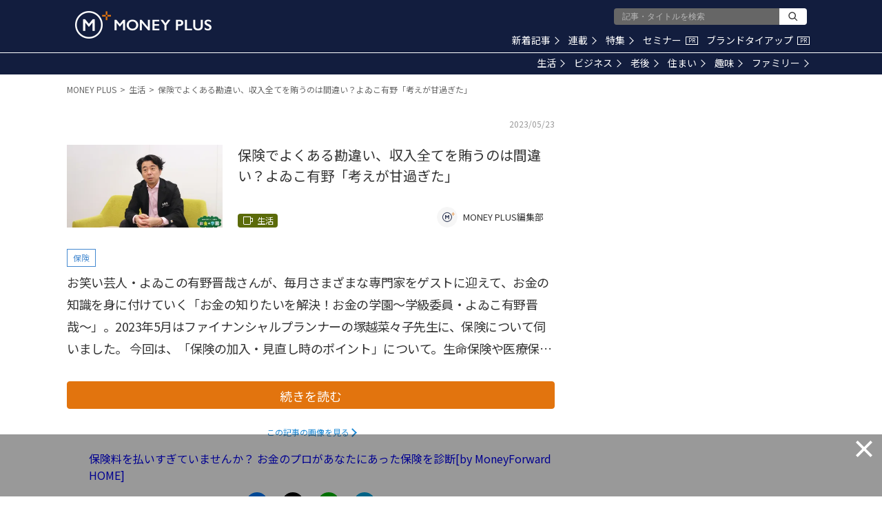

--- FILE ---
content_type: text/html; charset=utf-8
request_url: https://www.google.com/recaptcha/api2/aframe
body_size: 184
content:
<!DOCTYPE HTML><html><head><meta http-equiv="content-type" content="text/html; charset=UTF-8"></head><body><script nonce="LVgPhjC1OqFQFvrtXBhpiQ">/** Anti-fraud and anti-abuse applications only. See google.com/recaptcha */ try{var clients={'sodar':'https://pagead2.googlesyndication.com/pagead/sodar?'};window.addEventListener("message",function(a){try{if(a.source===window.parent){var b=JSON.parse(a.data);var c=clients[b['id']];if(c){var d=document.createElement('img');d.src=c+b['params']+'&rc='+(localStorage.getItem("rc::a")?sessionStorage.getItem("rc::b"):"");window.document.body.appendChild(d);sessionStorage.setItem("rc::e",parseInt(sessionStorage.getItem("rc::e")||0)+1);localStorage.setItem("rc::h",'1768855983047');}}}catch(b){}});window.parent.postMessage("_grecaptcha_ready", "*");}catch(b){}</script></body></html>

--- FILE ---
content_type: application/javascript
request_url: https://media.moneyforward.com/packs/js/shared/sns_share_button-de6ebd9cf9e227cae562.js
body_size: -115
content:
!function(n){var t={};function e(r){if(t[r])return t[r].exports;var u=t[r]={i:r,l:!1,exports:{}};return n[r].call(u.exports,u,u.exports,e),u.l=!0,u.exports}e.m=n,e.c=t,e.d=function(n,t,r){e.o(n,t)||Object.defineProperty(n,t,{enumerable:!0,get:r})},e.r=function(n){"undefined"!==typeof Symbol&&Symbol.toStringTag&&Object.defineProperty(n,Symbol.toStringTag,{value:"Module"}),Object.defineProperty(n,"__esModule",{value:!0})},e.t=function(n,t){if(1&t&&(n=e(n)),8&t)return n;if(4&t&&"object"===typeof n&&n&&n.__esModule)return n;var r=Object.create(null);if(e.r(r),Object.defineProperty(r,"default",{enumerable:!0,value:n}),2&t&&"string"!=typeof n)for(var u in n)e.d(r,u,function(t){return n[t]}.bind(null,u));return r},e.n=function(n){var t=n&&n.__esModule?function(){return n.default}:function(){return n};return e.d(t,"a",t),t},e.o=function(n,t){return Object.prototype.hasOwnProperty.call(n,t)},e.p="/packs/",e(e.s=205)}({1:function(n,t,e){"use strict";e.r(t),e.d(t,"PAGINATOR_NUM_MAX",(function(){return r})),e.d(t,"PAGINATOR_NUM_RANGE",(function(){return u})),e.d(t,"ARTICLE_DATE_NEW_ICON",(function(){return o})),e.d(t,"BREAK_POINT_PC",(function(){return i})),e.d(t,"ADS_PROMOTION_UNIT_NAME",(function(){return c})),e.d(t,"FETCH_NTH_TRY",(function(){return _})),e.d(t,"FETCH_DERAY_TIME",(function(){return f}));var r=5,u=2,o=7,i=960,c="aside01",_=5,f=2e3,a={PAGINATOR_NUM_MAX:r,PAGINATOR_NUM_RANGE:u,ARTICLE_DATE_NEW_ICON:o,BREAK_POINT_PC:i,ADS_PROMOTION_UNIT_NAME:c,FETCH_NTH_TRY:_,FETCH_DERAY_TIME:f};t.default=a},205:function(n,t,e){"use strict";e.r(t);var r=e(4);window.snsButtonClick=function(n){window.gtag("event",window.location.pathname,{event_category:"".concat(n,"_share_nav"),event_label:Object(r.default)()?"SP":"PC",value:1})}},4:function(n,t,e){"use strict";e.r(t),e.d(t,"default",(function(){return u}));var r=e(1);function u(){return window.innerWidth<r.BREAK_POINT_PC}}});
//# sourceMappingURL=sns_share_button-de6ebd9cf9e227cae562.js.map

--- FILE ---
content_type: application/javascript; charset=utf-8
request_url: https://fundingchoicesmessages.google.com/f/AGSKWxUS39qSk137R1Q_Ls_uZeeiCnY1W4lWYwW3cslrs4spu5vmv_JH66oHiSPviBsXp4oDG09JQMns0oAAM9HfGDvfST5vOf--Jqta6X4huYRN_mh5Qh43-MW1XuOpfvU5LDta_JQSa-fCOmSmX4KOBySgm8RLRgaN-QxkrwyTdJ2hIcVmd-QkLri4m4X9/_/adCfg./blogads./ads-mopub?-468x70./adClosefeedbackUpgrade.
body_size: -1293
content:
window['95b4cab3-62ec-42ec-b36e-f6df4d20cf50'] = true;

--- FILE ---
content_type: application/javascript; charset=utf-8
request_url: https://fundingchoicesmessages.google.com/f/AGSKWxVasbuNoIJyJSZ0J10vA-1f06Y6lTkdC51AxPDXirgpleIV3no4R8PCSlOe6fEyjSzfuWP_fcYs4ZIWK9qQoaTVQYDGAKGBDMJfXQMDAxOmGfqooJRRBuY6JRXFv3Mi2IOqx22CzA==?fccs=W251bGwsbnVsbCxudWxsLG51bGwsbnVsbCxudWxsLFsxNzY4ODU1OTgyLDM2MDAwMDAwMF0sbnVsbCxudWxsLG51bGwsW251bGwsWzcsOSw2XSxudWxsLDIsbnVsbCwiZW4iLG51bGwsbnVsbCxudWxsLG51bGwsbnVsbCwxXSwiaHR0cHM6Ly9tZWRpYS5tb25leWZvcndhcmQuY29tL2FydGljbGVzLzg2Mjkvc3VtbWFyeSIsbnVsbCxbWzgsIk05bGt6VWFaRHNnIl0sWzksImVuLVVTIl0sWzE5LCIyIl0sWzE3LCJbMF0iXSxbMjQsIiJdLFsyOSwiZmFsc2UiXV1d
body_size: 214
content:
if (typeof __googlefc.fcKernelManager.run === 'function') {"use strict";this.default_ContributorServingResponseClientJs=this.default_ContributorServingResponseClientJs||{};(function(_){var window=this;
try{
var np=function(a){this.A=_.t(a)};_.u(np,_.J);var op=function(a){this.A=_.t(a)};_.u(op,_.J);op.prototype.getWhitelistStatus=function(){return _.F(this,2)};var pp=function(a){this.A=_.t(a)};_.u(pp,_.J);var qp=_.Zc(pp),rp=function(a,b,c){this.B=a;this.j=_.A(b,np,1);this.l=_.A(b,_.Nk,3);this.F=_.A(b,op,4);a=this.B.location.hostname;this.D=_.Dg(this.j,2)&&_.O(this.j,2)!==""?_.O(this.j,2):a;a=new _.Og(_.Ok(this.l));this.C=new _.bh(_.q.document,this.D,a);this.console=null;this.o=new _.jp(this.B,c,a)};
rp.prototype.run=function(){if(_.O(this.j,3)){var a=this.C,b=_.O(this.j,3),c=_.dh(a),d=new _.Ug;b=_.fg(d,1,b);c=_.C(c,1,b);_.hh(a,c)}else _.eh(this.C,"FCNEC");_.lp(this.o,_.A(this.l,_.Ae,1),this.l.getDefaultConsentRevocationText(),this.l.getDefaultConsentRevocationCloseText(),this.l.getDefaultConsentRevocationAttestationText(),this.D);_.mp(this.o,_.F(this.F,1),this.F.getWhitelistStatus());var e;a=(e=this.B.googlefc)==null?void 0:e.__executeManualDeployment;a!==void 0&&typeof a==="function"&&_.Qo(this.o.G,
"manualDeploymentApi")};var sp=function(){};sp.prototype.run=function(a,b,c){var d;return _.v(function(e){d=qp(b);(new rp(a,d,c)).run();return e.return({})})};_.Rk(7,new sp);
}catch(e){_._DumpException(e)}
}).call(this,this.default_ContributorServingResponseClientJs);
// Google Inc.

//# sourceURL=/_/mss/boq-content-ads-contributor/_/js/k=boq-content-ads-contributor.ContributorServingResponseClientJs.en_US.M9lkzUaZDsg.es5.O/d=1/exm=ad_blocking_detection_executable,kernel_loader,loader_js_executable,web_iab_tcf_v2_signal_executable/ed=1/rs=AJlcJMzanTQvnnVdXXtZinnKRQ21NfsPog/m=cookie_refresh_executable
__googlefc.fcKernelManager.run('\x5b\x5b\x5b7,\x22\x5b\x5bnull,\\\x22moneyforward.com\\\x22,\\\x22AKsRol_8TrPKGjx9hRxDSbiuG5nupgFt-wr2Fps19SMgqrR1Jbusb_V3fUFtm-_M5jU4AGCTQdYXaVAWvhFV7rxm9bRqXLXYoyvIPtgFM3_t-olxA61LQ6-gWGsvlS7rtgQ0mf8H9aRpFrtVUbe8oy52oqhIgOdbFg\\\\u003d\\\\u003d\\\x22\x5d,null,\x5b\x5bnull,null,null,\\\x22https:\/\/fundingchoicesmessages.google.com\/f\/AGSKWxUzQy7W_DtoaGeQmH7lJeBsLIPEVCS5nlM1Rn1-2BcO0kg0NJK7jrTsYNMcSXI-cB8mJQU7HbXZUNUjtROU_ikO2OWidEn91hSFFpi6N_aIZZ0FO-3Xz615yehB8XQvNlDFSbRUMw\\\\u003d\\\\u003d\\\x22\x5d,null,null,\x5bnull,null,null,\\\x22https:\/\/fundingchoicesmessages.google.com\/el\/AGSKWxWBLGyp6YGXNcbp5BZx-qifNWEjCIZ7Ov5Mg7nSzpxpf6iG0Jf4PsmC1M8-xOcOqMqi-zFdEzEzoPFPPLZ0yEkx3J1KVOcTdWsc9kwaw0G_L1kcLM23gi88XgfaoMu9U8thiG4YuQ\\\\u003d\\\\u003d\\\x22\x5d,null,\x5bnull,\x5b7,9,6\x5d,null,2,null,\\\x22en\\\x22,null,null,null,null,null,1\x5d,null,\\\x22Privacy and cookie settings\\\x22,\\\x22Close\\\x22,null,null,null,\\\x22Managed by Google. Complies with IAB TCF. CMP ID: 300\\\x22\x5d,\x5b3,1\x5d\x5d\x22\x5d\x5d,\x5bnull,null,null,\x22https:\/\/fundingchoicesmessages.google.com\/f\/AGSKWxVBY4q4K39UqHuZLJ3y3Pc__A_Hfd1SGY50y5l1Ue_toeDBWTViuo6mKjVcoCwVKR4gHxC--6iHT3UMePwbn2uKqBmiz3rizzxxTCZK0ibdcwi0pLhD1HvH59JqEbsg5MFOeC2fDA\\u003d\\u003d\x22\x5d\x5d');}